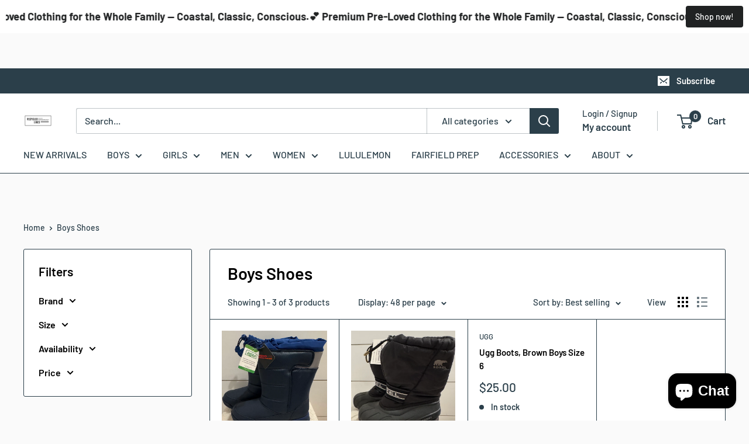

--- FILE ---
content_type: text/javascript
request_url: https://recycledlines.com/cdn/shop/t/11/assets/custom.js?v=102476495355921946141740080549
body_size: -619
content:
//# sourceMappingURL=/cdn/shop/t/11/assets/custom.js.map?v=102476495355921946141740080549
